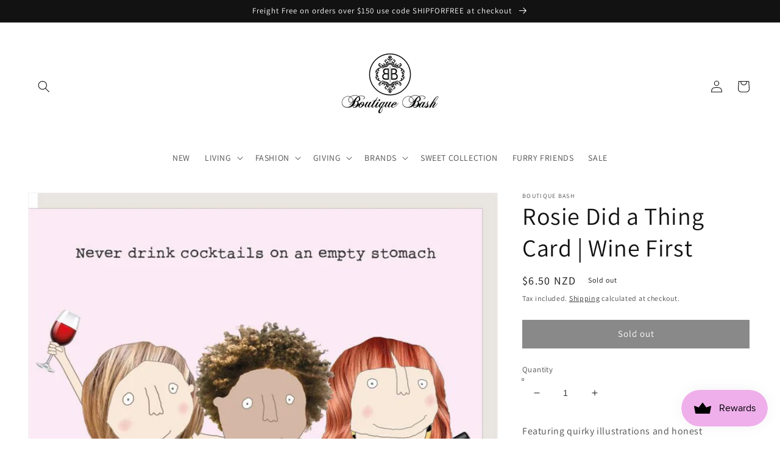

--- FILE ---
content_type: text/html
request_url: https://placement-api.afterpay.com/?mpid=boutique-bash.myshopify.com&placementid=null&pageType=product&zoid=9.0.85
body_size: 1040
content:

  <!DOCTYPE html>
  <html>
  <head>
      <link rel='icon' href='data:,' />
      <meta http-equiv="Content-Security-Policy"
          content="base-uri 'self'; default-src 'self'; font-src 'self'; style-src 'self'; script-src 'self' https://cdn.jsdelivr.net/npm/zoid@9.0.85/dist/zoid.min.js; img-src 'self'; connect-src 'self'; frame-src 'self'">
      <title></title>
      <link rel="preload" href="/index.js" as="script" />
      <link rel="preload" href="https://cdn.jsdelivr.net/npm/zoid@9.0.85/dist/zoid.min.js" integrity="sha384-67MznxkYtbE8teNrhdkvnzQBmeiErnMskO7eD8QwolLpdUliTdivKWx0ANHgw+w8" as="script" crossorigin="anonymous" />
      <div id="__AP_DATA__" hidden>
        {"errors":{"mcr":null},"mcrResponse":{"data":{"errors":[],"config":{"mpId":"boutique-bash.myshopify.com","createdAt":"2023-09-28T17:10:14.105585101Z","updatedAt":"2025-11-14T00:38:44.627659003Z","config":{"consumerLending":{"metadata":{"shouldForceCache":false,"isProductEnabled":false,"updatedAt":"2025-11-14T00:38:44.627626553Z","version":0},"details":{}},"interestFreePayment":{"metadata":{"shouldForceCache":false,"isProductEnabled":true,"updatedAt":"2025-11-14T00:38:44.627605972Z","version":0},"details":{"minimumAmount":{"amount":"0.00","currency":"NZD"},"maximumAmount":{"amount":"4000.00","currency":"NZD"},"cbt":{"enabled":false,"countries":[],"limits":{}}}},"merchantAttributes":{"metadata":{"shouldForceCache":false,"isProductEnabled":true,"updatedAt":"2025-11-14T00:38:44.627632763Z","version":0},"details":{"analyticsEnabled":true,"tradingCountry":"NZ","storeURI":"https://www.theboutiquebash.co.nz/","tradingName":"Boutique Bash","vpuf":true}},"onsitePlacements":{"metadata":{"expiresAt":1742161538857,"ttl":900,"updatedAt":"2025-03-16T21:30:38.857904007Z","version":0},"details":{"onsitePlacements":{"684d4cf9-634d-4597-b5f2-17191697fbab":{"placementId":"684d4cf9-634d-4597-b5f2-17191697fbab","pageType":"product","enabled":true,"type":"price-paragraph","introText":"or","logoType":"badge","badgeTheme":"black-on-mint","lockupTheme":"black","modalTheme":"mint","modalLinkStyle":"circled-info-icon","paymentAmountIsBold":false,"promoRenderStyle":"promo-with-get-and-payments","size":"md","showIfOutsideLimits":true,"showInterestFree":true,"showLowerLimit":true,"showUpperLimit":true,"showWith":true,"showPaymentAmount":true},"4afb42d2-f1a3-4772-90ce-9823aebf66c4":{"placementId":"4afb42d2-f1a3-4772-90ce-9823aebf66c4","pageType":"cart","enabled":true,"type":"price-paragraph","introText":"or","logoType":"badge","badgeTheme":"black-on-mint","lockupTheme":"black","modalTheme":"mint","modalLinkStyle":"circled-info-icon","paymentAmountIsBold":false,"promoRenderStyle":"promo-with-get-and-payments","size":"md","showIfOutsideLimits":true,"showInterestFree":true,"showLowerLimit":true,"showUpperLimit":true,"showWith":true,"showPaymentAmount":true}}}},"cashAppPay":{"metadata":{"shouldForceCache":false,"isProductEnabled":false,"updatedAt":"2025-11-14T00:38:44.627656023Z","version":0},"details":{"enabledForOrders":false,"integrationCompleted":false}},"promotionalData":{"metadata":{"version":0},"details":{"consumerLendingPromotions":[]}}}}},"errors":null,"status":200},"brand":"afterpay","meta":{"version":"0.35.4"}}
      </div>
  </head>
  <body></body>
  <script src="/index.js" type="application/javascript"></script>
  </html>
  